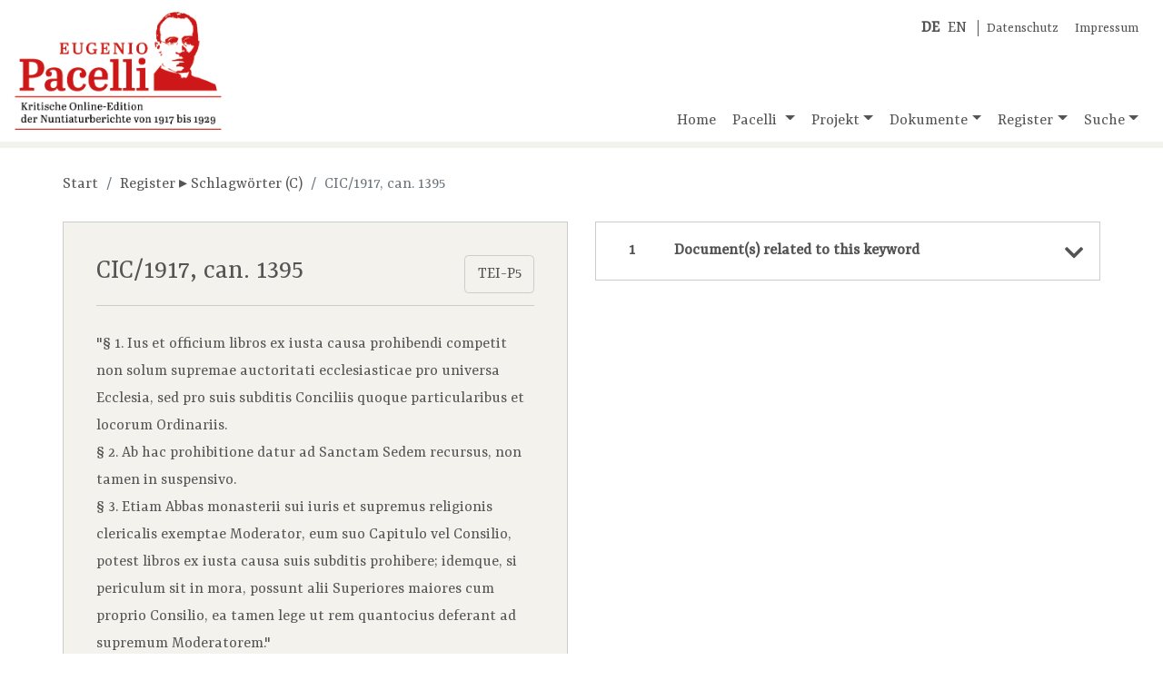

--- FILE ---
content_type: text/html;charset=UTF-8
request_url: https://www.pacelli-edition.de/schlagwort.html?idno=2153
body_size: 13757
content:
<!DOCTYPE html>
<html xmlns="http://www.w3.org/1999/xhtml" data-template="i18n:translate" data-template-catalogues="data/i18n" data-template-lang="de">
    <head>
            <!-- Meta -->
        <meta charset="UTF-8" />
        <meta name="description" content="Eugenio Pacelli, der spätere Papst Pius&#160;XII. (1939-1958), ist&#xA;        eine der bekanntesten und umstrittensten Persönlichkeiten des 20. Jahrhunderts. Die Öffnung&#xA;        aller Akten aus dem Pontifikat Pius'&#160;XI. (1922-1939) im Vatikanischen Geheimarchiv 2003 und&#xA;        2006 macht es möglich, alle Nuntiaturberichte, die Pacelli in den zwölf Jahren seiner&#xA;        Tätigkeit in Deutschland nach Rom sandte, zu edieren. Eine Edition der Weisungen von&#xA;        Kardinalstaatssekretär Pietro Gasparri ergänzt den Quellenbestand." />
        <meta name="keywords" content="Eugenio Pacelli, Pacelli, Nuntiaturberichte, Online-Edition" />
        <meta name="viewport" content="width=device-width, initial-scale=1.0" />
            <!-- Fav-Icon -->
        <link rel="shortcut icon" href="./resources/images/template/pacelli-favicon.ico" />
            <!-- Title-->
        <title>Eugenio Pacelli. Kritische Online-Edition der Nuntiaturberichte 1917–1929</title>
            <!-- JQuery -->
        <script type="text/javascript" src="./resources/libraries/jQuery/jquery-3.3.1.min.js"></script>
            <!-- <script type="text/javascript" src="./resources/libraries/jQuery/jquery-ui-1.12.min.js"/>  Required for "Draggable" -->
            <!-- Bootstrap-->
        <link rel="stylesheet" type="text/css" href="./resources/libraries/bootstrap/bootstrap-4.1.3.min.css" />
        <script type="text/javascript" src="./resources/libraries/bootstrap/bootstrap-4.1.3.bundle.js"></script>
            <!-- SlimWidgets -->
        <link rel="stylesheet" type="text/css" href="./resources/libraries/SlimWidgets/css/slim-widgets.css" />
        <script type="text/javascript" src="./resources/libraries/SlimWidgets/js/slim-widgets.js"></script>
            <!-- Own CSS -->
        <link rel="stylesheet" type="text/css" href="./resources/css/pacelli-main.css" />
            <!-- Own JS -->
        <script type="text/javascript" src="./resources/js/pacelli-objects.js"></script>
        <script type="text/javascript" src="./resources/js/pacelli.js"></script>
            <!-- Google Font "Ysra" -->
        <link href="https://fonts.googleapis.com/css?family=Yrsa&amp;display=swap" rel="stylesheet" /> 
            <!-- Font awesome -->
        <link rel="stylesheet" href="https://use.fontawesome.com/releases/v5.8.0/css/all.css" integrity="sha384-Mmxa0mLqhmOeaE8vgOSbKacftZcsNYDjQzuCOm6D02luYSzBG8vpaOykv9lFQ51Y" crossorigin="anonymous" />
    </head>
    <body id="body" lang="de">
        <div class="container container-xl" id="main-container">
                <!-- Title -->
            <header class="row">
                <div class="im-da-lang"><span xmlns="" class="lang-container"><a class="lang-link" href="./index.html"><b>DE</b></a><a class="lang-link" href="./en/index.html">EN</a></span><span class="im-da-nav"><a href="./datenschutz.html">Datenschutz</a><a href="./impressum.html">Impressum</a></span>
                </div><a class="pacelli-logo-link" href="./index.html"><img class="pacelli-logo" src="./resources/images/template/pacelli-edition-logo.png" alt="Pacelli Edition" /></a>
                    <!-- Navigation -->
                <nav class="navbar navbar-expand-md navbar-light ml-auto d-flex align-items-end"><button class="navbar-toggler" type="button" data-toggle="collapse" data-target="#navbarNavDropdown" aria-controls="navbarNavDropdown" aria-expanded="false" aria-label="Toggle navigation"><span class="navbar-toggler-icon"></span></button>
                    <div class="collapse navbar-collapse" id="navbarNavDropdown">
                        <ul class="navbar-nav"> <!-- move navbar to the right: ml-auto -->
                            <li class="nav-item"><a id="nav-home" class="nav-link home-link" href="./index.html">Home</a>
                            </li>
                            <li class="nav-item dropdown"><a id="nav-pacelli" class="nav-link dropdown-toggle" href="./navigation.html#pacelli" role="button" data-toggle="dropdown" aria-haspopup="true" aria-expanded="false">
                                        Pacelli
                                    </a>
                                <div class="dropdown-menu" aria-labelledby="navbarDropdownMenuLink"><a class="dropdown-item" href="./biografie.html">Biografie</a><a class="dropdown-item" href="./nuntiatur.html">Nuntiatur</a>
                                </div>
                            </li>
                            <li class="nav-item dropdown"><a id="nav-project" class="nav-link dropdown-toggle" href="./navigation.html#projekt" role="button" data-toggle="dropdown" aria-haspopup="true" aria-expanded="false">Projekt</a>
                                <div class="dropdown-menu" aria-labelledby="navbarDropdownMenuLink"><a class="dropdown-item" href="./dokumentation.html">Dokumentation</a><a class="dropdown-item" href="./mitarbeiter.html">Team</a><a class="dropdown-item" href="./partner.html">Partner</a><a class="dropdown-item" href="./editionsrichtlinien.html">Editionsrichtlinien</a><a class="dropdown-item" href="./publikationen.html">Publikationen</a><a class="dropdown-item" href="./vortraege-und-praesentationen.html">Vorträge und Präsentationen</a><a class="dropdown-item" href="./berichte-und-interviews.html">Berichte und Interviews</a>
                                </div>
                            </li>
                            <li class="nav-item dropdown"><a id="nav-documents" class="nav-link dropdown-toggle" href="./navigation.html#dokumente" role="button" data-toggle="dropdown" aria-haspopup="true" aria-expanded="false">Dokumente</a>
                                <div class="dropdown-menu" aria-labelledby="navbarDropdownMenuLink"><a class="dropdown-item" href="./dokumente-nach-archiven.html">Nach Archiven</a><a class="dropdown-item" href="./dokumente-nach-themen.html">Nach Themen</a><a class="dropdown-item" href="./dokumente-chronologisch.html">Chronologisch</a>
                                </div>
                            </li>
                            <li class="nav-item dropdown"><a id="nav-register" class="nav-link dropdown-toggle" href="./navigation.html#register" role="button" data-toggle="dropdown" aria-haspopup="true" aria-expanded="false">Register</a>
                                <div class="dropdown-menu" aria-labelledby="navbarDropdownMenuLink"><a class="dropdown-item" href="./kurzbiografien.html?letter=A">Kurzbiografien</a><a class="dropdown-item" href="./schlagwoerter.html?letter=A">Schlagwörter</a>
                                </div>
                            </li>
                            <li class="nav-item dropdown"><a id="nav-search" class="nav-link dropdown-toggle" href="./navigation.html#suche" role="button" data-toggle="dropdown" aria-haspopup="true" aria-expanded="false">Suche</a>
                                <div class="dropdown-menu dropdown-menu-right" aria-labelledby="navbarDropdownMenuLink"><a class="dropdown-item" href="./suche-gesamtbestand.html">Gesamtbestand</a>
                                    <div class="dropdown-divider"></div><a class="dropdown-item" href="./suche-dokumente.html">Dokumente</a><a class="dropdown-item" href="./suche-kurzbiografien.html">Kurzbiografien</a><a class="dropdown-item" href="./suche-schlagwoerter.html">Schlagwörter</a>
                                </div>
                            </li>
                        </ul>
                    </div>
                </nav>
            </header>
                
                <!-- Actual page content goes here -->
            <div id="content" class="row content-row"><span class="page-info" data-pageid="sub"></span>
    <div class="col-12 basic-container">
                    <nav xmlns="" aria-label="breadcrumb">
                        <ol class="breadcrumb">
                            <li class="breadcrumb-item"><a href="./index.html">Start</a>
                            </li>
                            <li class="breadcrumb-item"><a href="./schlagwoerter.html?letter=C">Register ▸ Schlagwörter (C)</a>
                            </li>
                            <li class="breadcrumb-item active" aria-current="page">CIC/1917, can.&#160;1395</li>
                        </ol>
                    </nav>
    </div>
    <div class="col-lg-6 basic-container left">
                    <div xmlns="" class="resource sub-container"><a class="btn" href="https://pacelli-edition.de/Schlagwort/2153?format=xml" target="blanc" style="float:right;">TEI-P5</a>
                        <section class="resource-header sub-header">
                            <h3 class="sub-title">CIC/1917, can.&#160;1395</h3>
                        </section>
                        <section class="sub-annotation">"§&#160;1. Ius et officium libros ex iusta causa prohibendi competit non solum
        supremae auctoritati ecclesiasticae pro universa Ecclesia, sed pro suis subditis Conciliis
        quoque particularibus et locorum Ordinariis.<br />§&#160;2. Ab hac prohibitione datur ad
        Sanctam Sedem recursus, non tamen in suspensivo.<br />§&#160;3. Etiam Abbas monasterii sui
        iuris et supremus religionis clericalis exemptae Moderator, eum suo Capitulo vel Consilio,
        potest libros ex iusta causa suis subditis prohibere; idemque, si periculum sit in mora,
        possunt alii Superiores maiores cum proprio Consilio, ea tamen lege ut rem quantocius
        deferant ad supremum Moderatorem."</section>
                        <section class="sub-reference">
                            <h5 class="section-title">Literatur</h5>
                            <div class="quelle-item">CIC/1917, can.&#160;1395, in: <span class="external-link-wrapper"><a class="external-link" href="http://www.jgray.org/codes/cic17lat.html">www.jgray.org</a> (Letzter Zugriff am: 23.10.2017)</span>.</div>
                            <div class="quelle-item">Codex Iuris Senior, can.&#160;1395, in: <span class="external-link-wrapper"><a class="external-link" href="http://www.catho.org/9.php?d=bo1">www.catho.org</a> (Letzter Zugriff am: 23.10.2017)</span>.</div>
                            <div class="quelle-item">GASPARRI, Pietro (Hg.), Codex Iuris Canonici Pii&#160;X Pontificis Maximi iussu
            digestus, Benedicti Papae&#160;XV auctoritate promulgatus, Rom 1917, S.&#160;407,
            can.&#160;1395, in: <span class="external-link-wrapper"><a class="external-link" href="https://archive.org/stream/codexiuriscanon00xgoog#page/n458/mode/2up">www.archive.org</a> (Letzter Zugriff am: 23.10.2017)</span>.</div>
                        </section>
                        <section class="citation-reference">
                            <h5 class="section-title">Empfohlene Zitierweise</h5>CIC/1917, can.&#160;1395, in: 'Kritische Online-Edition der Nuntiaturberichte Eugenio Pacellis (1917-1929)', Schlagwort Nr. 2153, URL: www.pacelli-edition.de/Schlagwort/2153. Letzter Zugriff am: 22.01.2026.</section>
                        <section class="online-change">Online seit 25.02.2019.</section><a class="btn pdf-btn" href="./schlagwort-pdf.html?idno=2153" target="_blank" download="Pacelli-Edition_SW-Nr-2153">Als PDF anzeigen
                        <img class="pdf-icon" src="./resources/images/document/pdf-icon.png" /></a>
                    </div>
    </div>
    <div class="col-lg-6 basic-container right">
        <div class="accordion">
            <div class="acco-section"><a xmlns="" class="acco-section-title" data-idno="2153" data-type="docsToSub" href="./schlagwort.html?idno=2153&amp;docsToSub=show"><span>Document(s) related to this keyword</span><i class="fas fa-chevron-down"></i></a>
            </div>
        </div>
    </div>
    <div class="col-12 basic-container">
                    <div xmlns="" class="browse-subs-links-wrapper"><a class="float-left" href="./schlagwort.html?idno=2240" title="CIC/1917, can.&#160;1394"><i class="fas fa-angle-left"></i> vorheriges Schlagwort</a><a class="float-right" href="./schlagwort.html?idno=3023" title="CIC/1917, can.&#160;1397">nächstes Schlagwort  <i class="fas fa-angle-right"></i></a>
                    </div>
    </div>
</div>
                <!-- /page content -->
            <footer class="row">
                <div class="col-6 col-lg-3 partner-logo"><a href="https://www.uni-muenster.de/de/" target="_blank" title="Westfälische Wilhelms-Universität Münster"><img style="width:300px; max-width:90%; margin-left:auto; margin-right:auto;" src="./resources/images/template/logo-uni-muenster.png" alt="Logo WWU Münster" /></a>
                </div>
                <div class="col-6 col-lg-3 partner-logo"><a href="http://www.dhi-roma.it/" target="_blank" title="Deutsches Historisches Institut Rom"><img src="./resources/images/template/logo-dhi-rom.png" alt="Logo DHI Rom" /></a>
                </div>
                <div class="col-6 col-lg-3 partner-logo"><a href="http://asv.vatican.va/content/archiviosegretovaticano/it.html" target="_blank" title="Archivio Segreto Vaticano"><img src="./resources/images/template/logo-archivio-segreto.png" alt="Logo Archivio Segreto Vaticano" /></a>
                </div>
                <div class="col-6 col-lg-3 partner-logo"><a href="http://www.dfg.de/" target="_blank" title="Deutsche Forschungsgemeinschaft"><img src="./resources/images/template/logo-dfg.png" alt="Logo DFG" /></a>
                </div>
            </footer>
        </div>
    </body>
</html>